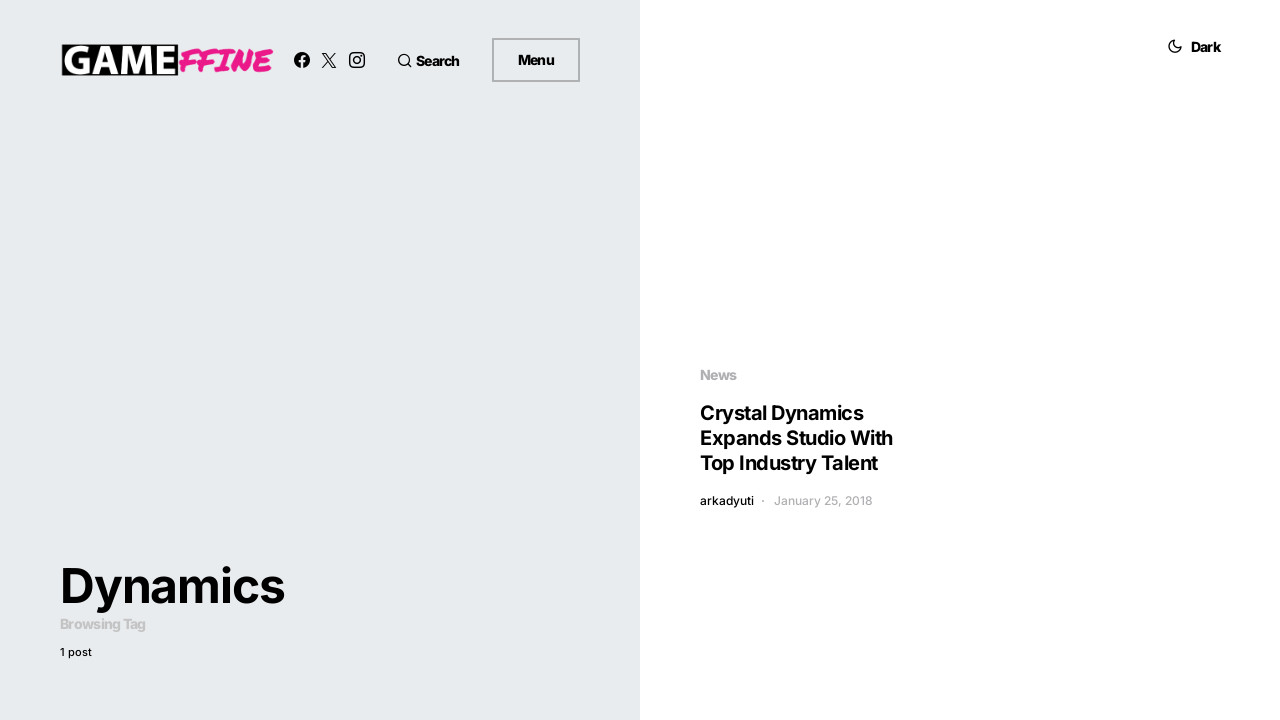

--- FILE ---
content_type: text/html; charset=utf-8
request_url: https://www.google.com/recaptcha/api2/aframe
body_size: 256
content:
<!DOCTYPE HTML><html><head><meta http-equiv="content-type" content="text/html; charset=UTF-8"></head><body><script nonce="u6YVToEnseKHCcCJaGi__A">/** Anti-fraud and anti-abuse applications only. See google.com/recaptcha */ try{var clients={'sodar':'https://pagead2.googlesyndication.com/pagead/sodar?'};window.addEventListener("message",function(a){try{if(a.source===window.parent){var b=JSON.parse(a.data);var c=clients[b['id']];if(c){var d=document.createElement('img');d.src=c+b['params']+'&rc='+(localStorage.getItem("rc::a")?sessionStorage.getItem("rc::b"):"");window.document.body.appendChild(d);sessionStorage.setItem("rc::e",parseInt(sessionStorage.getItem("rc::e")||0)+1);localStorage.setItem("rc::h",'1768412965812');}}}catch(b){}});window.parent.postMessage("_grecaptcha_ready", "*");}catch(b){}</script></body></html>